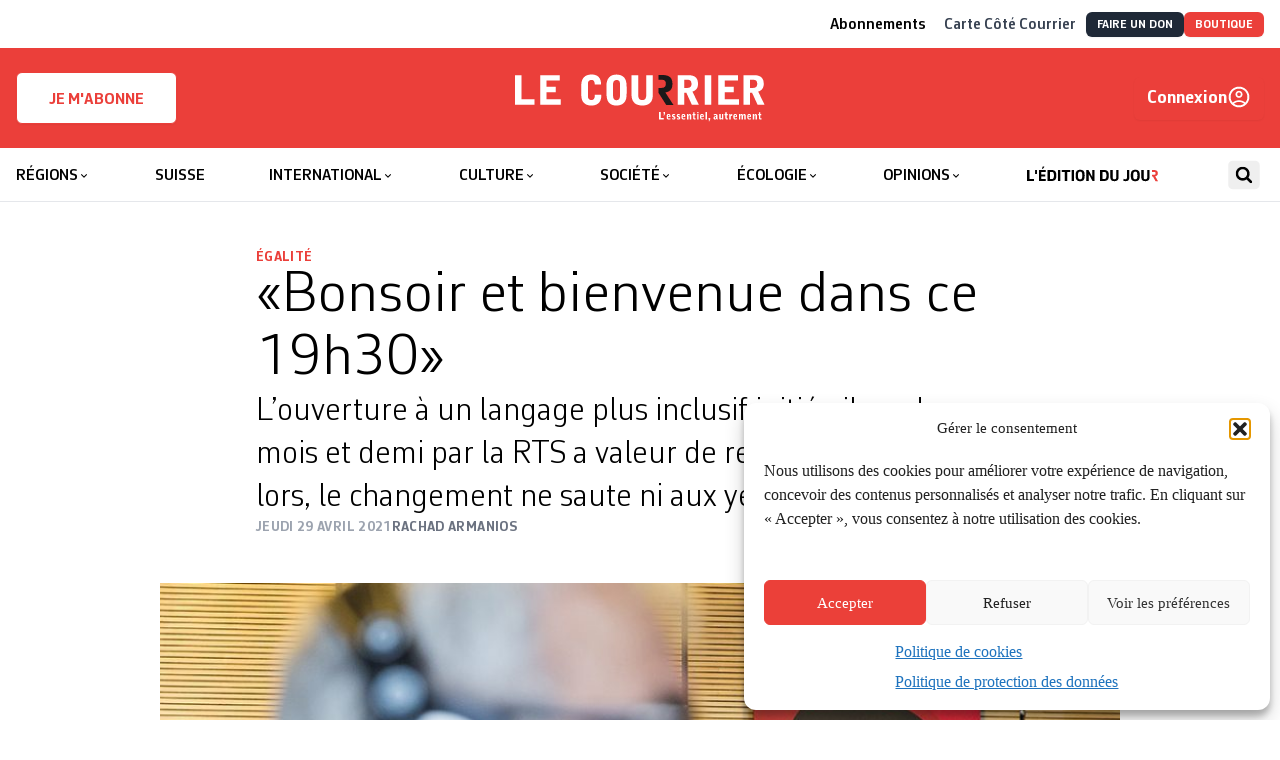

--- FILE ---
content_type: text/css
request_url: https://lecourrier.ch/content/plugins/search-with-typesense/build/frontend/style-instant-search.css?ver=96afa301c576ff4c500f
body_size: 7246
content:
:root{--aa-search-input-height:44px;--aa-input-icon-size:20px;--aa-base-unit:16;--aa-spacing-factor:1;--aa-spacing:calc(var(--aa-base-unit)*var(--aa-spacing-factor)*1px);--aa-spacing-half:calc(var(--aa-spacing)/2);--aa-panel-max-height:650px;--aa-base-z-index:9999;--aa-font-size:calc(var(--aa-base-unit)*1px);--aa-font-family:inherit;--aa-font-weight-medium:500;--aa-font-weight-semibold:600;--aa-font-weight-bold:700;--aa-icon-size:20px;--aa-icon-stroke-width:1.6;--aa-icon-color-rgb:119,119,163;--aa-icon-color-alpha:1;--aa-action-icon-size:20px;--aa-text-color-rgb:38,38,39;--aa-text-color-alpha:1;--aa-primary-color-rgb:62,52,211;--aa-primary-color-alpha:0.2;--aa-muted-color-rgb:128,126,163;--aa-muted-color-alpha:0.6;--aa-panel-border-color-rgb:128,126,163;--aa-panel-border-color-alpha:0.3;--aa-input-border-color-rgb:128,126,163;--aa-input-border-color-alpha:0.8;--aa-background-color-rgb:255,255,255;--aa-background-color-alpha:1;--aa-input-background-color-rgb:255,255,255;--aa-input-background-color-alpha:1;--aa-selected-color-rgb:179,173,214;--aa-selected-color-alpha:0.205;--aa-description-highlight-background-color-rgb:245,223,77;--aa-description-highlight-background-color-alpha:0.5;--aa-detached-media-query:(max-width:680px);--aa-detached-modal-media-query:(min-width:680px);--aa-detached-modal-max-width:680px;--aa-detached-modal-max-height:500px;--aa-overlay-color-rgb:115,114,129;--aa-overlay-color-alpha:0.4;--aa-panel-shadow:0 0 0 1px rgba(35,38,59,.1),0 6px 16px -4px rgba(35,38,59,.15);--aa-scrollbar-width:13px;--aa-scrollbar-track-background-color-rgb:234,234,234;--aa-scrollbar-track-background-color-alpha:1;--aa-scrollbar-thumb-background-color-rgb:var(--aa-background-color-rgb);--aa-scrollbar-thumb-background-color-alpha:1}@media(hover:none)and (pointer:coarse){:root{--aa-spacing-factor:1.2;--aa-action-icon-size:22px}}body.dark,body[data-theme=dark]{--aa-text-color-rgb:183,192,199;--aa-primary-color-rgb:146,138,255;--aa-muted-color-rgb:146,138,255;--aa-input-background-color-rgb:0,3,9;--aa-background-color-rgb:21,24,42;--aa-selected-color-rgb:146,138,255;--aa-selected-color-alpha:0.25;--aa-description-highlight-background-color-rgb:0 255 255;--aa-description-highlight-background-color-alpha:0.25;--aa-icon-color-rgb:119,119,163;--aa-panel-shadow:inset 1px 1px 0 0 #2c2e40,0 3px 8px 0 #000309;--aa-scrollbar-track-background-color-rgb:44,46,64;--aa-scrollbar-thumb-background-color-rgb:var(--aa-background-color-rgb)}.aa-Autocomplete *,.aa-DetachedFormContainer *,.aa-Panel *{box-sizing:border-box}.aa-Autocomplete,.aa-DetachedFormContainer,.aa-Panel{color:#262627;color:rgba(var(--aa-text-color-rgb),var(--aa-text-color-alpha));font-family:inherit;font-family:var(--aa-font-family);font-size:16px;font-size:var(--aa-font-size);font-weight:400;line-height:1em;margin:0;padding:0;text-align:left;z-index:100}.aa-Form{background-color:#fff;background-color:rgba(var(--aa-input-background-color-rgb),var(--aa-input-background-color-alpha));border:1px solid rgba(128,126,163,.8);border:1px solid rgba(var(--aa-input-border-color-rgb),var(--aa-input-border-color-alpha));border-radius:3px;display:flex;line-height:1em;margin:0;position:relative;width:100%}.aa-Form[focus-within]{border-color:#3e34d3;border-color:rgba(var(--aa-primary-color-rgb),1);box-shadow:0 0 0 2px rgba(62,52,211,.2),inset 0 0 0 2px rgba(62,52,211,.2);box-shadow:rgba(var(--aa-primary-color-rgb),var(--aa-primary-color-alpha)) 0 0 0 2px,inset rgba(var(--aa-primary-color-rgb),var(--aa-primary-color-alpha)) 0 0 0 2px;outline:medium none currentColor}.aa-Form:focus-within{border-color:#3e34d3;border-color:rgba(var(--aa-primary-color-rgb),1);box-shadow:0 0 0 2px rgba(62,52,211,.2),inset 0 0 0 2px rgba(62,52,211,.2);box-shadow:rgba(var(--aa-primary-color-rgb),var(--aa-primary-color-alpha)) 0 0 0 2px,inset rgba(var(--aa-primary-color-rgb),var(--aa-primary-color-alpha)) 0 0 0 2px;outline:medium none currentColor}.aa-InputWrapperPrefix{align-items:center;display:flex;flex-shrink:0;order:1}.aa-Label,.aa-LoadingIndicator{cursor:auto;flex-shrink:0;height:100%;padding:0;text-align:left}.aa-Label svg,.aa-LoadingIndicator svg{color:#3e34d3;color:rgba(var(--aa-primary-color-rgb),1);height:auto;max-height:20px;max-height:var(--aa-input-icon-size);stroke-width:1.6;stroke-width:var(--aa-icon-stroke-width);width:20px;width:var(--aa-input-icon-size)}.aa-Label{margin:0}.aa-LoadingIndicator,.aa-SubmitButton{height:100%;padding-left:11px;padding-left:calc(var(--aa-spacing)*.75 - 1px);padding-right:8px;padding-right:var(--aa-spacing-half);width:47px;width:calc(var(--aa-spacing)*1.75 + var(--aa-icon-size) - 1px)}@media(hover:none)and (pointer:coarse){.aa-LoadingIndicator,.aa-SubmitButton{padding-left:3px;padding-left:calc(var(--aa-spacing-half)/2 - 1px);width:39px;width:calc(var(--aa-icon-size) + var(--aa-spacing)*1.25 - 1px)}}.aa-SubmitButton{-webkit-appearance:none;-moz-appearance:none;appearance:none;background:none;border:0;margin:0}.aa-LoadingIndicator{align-items:center;display:flex;justify-content:center}.aa-LoadingIndicator[hidden]{display:none}.aa-InputWrapper{order:3;position:relative;width:100%}.aa-Input{-webkit-appearance:none;-moz-appearance:none;appearance:none;background:none;border:0;color:#262627;color:rgba(var(--aa-text-color-rgb),var(--aa-text-color-alpha));font:inherit;height:44px;height:var(--aa-search-input-height);padding:0;width:100%}.aa-Input::-moz-placeholder{color:rgba(128,126,163,.6);color:rgba(var(--aa-muted-color-rgb),var(--aa-muted-color-alpha));opacity:1}.aa-Input::placeholder{color:rgba(128,126,163,.6);color:rgba(var(--aa-muted-color-rgb),var(--aa-muted-color-alpha));opacity:1}.aa-Input:focus{border-color:none;box-shadow:none;outline:none}.aa-Input::-webkit-search-cancel-button,.aa-Input::-webkit-search-decoration,.aa-Input::-webkit-search-results-button,.aa-Input::-webkit-search-results-decoration{-webkit-appearance:none;appearance:none}.aa-InputWrapperSuffix{align-items:center;display:flex;order:4}.aa-ClearButton{align-items:center;background:none;border:0;color:rgba(128,126,163,.6);color:rgba(var(--aa-muted-color-rgb),var(--aa-muted-color-alpha));cursor:pointer;display:flex;height:100%;margin:0;padding:0 12.8333333333px;padding:0 calc(var(--aa-spacing)*.83333 - .5px)}@media(hover:none)and (pointer:coarse){.aa-ClearButton{padding:0 10.1666666667px;padding:0 calc(var(--aa-spacing)*.66667 - .5px)}}.aa-ClearButton:focus,.aa-ClearButton:hover{color:#262627;color:rgba(var(--aa-text-color-rgb),var(--aa-text-color-alpha))}.aa-ClearButton[hidden]{display:none}.aa-ClearButton svg{stroke-width:1.6;stroke-width:var(--aa-icon-stroke-width);width:20px;width:var(--aa-icon-size)}.aa-Panel{background-color:#fff;background-color:rgba(var(--aa-background-color-rgb),var(--aa-background-color-alpha));border-radius:4px;border-radius:calc(var(--aa-spacing)/4);box-shadow:0 0 0 1px rgba(35,38,59,.1),0 6px 16px -4px rgba(35,38,59,.15);box-shadow:var(--aa-panel-shadow);margin:8px 0 0;overflow:hidden;position:absolute;transition:opacity .2s ease-in,filter .2s ease-in}@media screen and (prefers-reduced-motion){.aa-Panel{transition:none}}.aa-Panel button{-webkit-appearance:none;-moz-appearance:none;appearance:none;background:none;border:0;margin:0;padding:0}.aa-PanelLayout{height:100%;margin:0;max-height:650px;max-height:var(--aa-panel-max-height);overflow-y:auto;padding:0;position:relative;text-align:left}.aa-PanelLayoutColumns--twoGolden{display:grid;grid-template-columns:39.2% auto;overflow:hidden;padding:0}.aa-PanelLayoutColumns--two{display:grid;grid-template-columns:repeat(2,minmax(0,1fr));overflow:hidden;padding:0}.aa-PanelLayoutColumns--three{display:grid;grid-template-columns:repeat(3,minmax(0,1fr));overflow:hidden;padding:0}.aa-Panel--stalled .aa-Source{filter:grayscale(1);opacity:.8}.aa-Panel--scrollable{margin:0;max-height:650px;max-height:var(--aa-panel-max-height);overflow-x:hidden;overflow-y:auto;padding:8px;padding:var(--aa-spacing-half);scrollbar-color:#fff #eaeaea;scrollbar-color:rgba(var(--aa-scrollbar-thumb-background-color-rgb),var(--aa-scrollbar-thumb-background-color-alpha)) rgba(var(--aa-scrollbar-track-background-color-rgb),var(--aa-scrollbar-track-background-color-alpha));scrollbar-width:thin}.aa-Panel--scrollable::-webkit-scrollbar{width:13px;width:var(--aa-scrollbar-width)}.aa-Panel--scrollable::-webkit-scrollbar-track{background-color:#eaeaea;background-color:rgba(var(--aa-scrollbar-track-background-color-rgb),var(--aa-scrollbar-track-background-color-alpha))}.aa-Panel--scrollable::-webkit-scrollbar-thumb{background-color:#fff;background-color:rgba(var(--aa-scrollbar-thumb-background-color-rgb),var(--aa-scrollbar-thumb-background-color-alpha));border-color:#eaeaea;border-color:rgba(var(--aa-scrollbar-track-background-color-rgb),var(--aa-scrollbar-track-background-color-alpha));border-radius:9999px;border-style:solid;border-width:3px 2px 3px 3px}.aa-Source{margin:0;padding:0;position:relative;width:100%}.aa-Source:empty{display:none}.aa-SourceNoResults{font-size:1em;margin:0;padding:16px;padding:var(--aa-spacing)}.aa-List{list-style:none;margin:0}.aa-List,.aa-SourceHeader{padding:0;position:relative}.aa-SourceHeader{margin:8px .5em 8px 0;margin:var(--aa-spacing-half) .5em var(--aa-spacing-half) 0}.aa-SourceHeader:empty{display:none}.aa-SourceHeaderTitle{background:#fff;background:rgba(var(--aa-background-color-rgb),var(--aa-background-color-alpha));color:#3e34d3;color:rgba(var(--aa-primary-color-rgb),1);display:inline-block;font-size:.8em;font-weight:600;font-weight:var(--aa-font-weight-semibold);margin:0;padding:0 8px 0 0;padding:0 var(--aa-spacing-half) 0 0;position:relative;z-index:9999;z-index:var(--aa-base-z-index)}.aa-SourceHeaderLine{border-bottom:1px solid #3e34d3;border-bottom:1px solid rgba(var(--aa-primary-color-rgb),1);display:block;height:2px;left:0;margin:0;opacity:.3;padding:0;position:absolute;right:0;top:8px;top:var(--aa-spacing-half);z-index:9998;z-index:calc(var(--aa-base-z-index) - 1)}.aa-SourceFooterSeeAll{background:linear-gradient(180deg,#fff,rgba(128,126,163,.14));background:linear-gradient(180deg,rgba(var(--aa-background-color-rgb),var(--aa-background-color-alpha)),rgba(128,126,163,.14));border:1px solid rgba(128,126,163,.6);border:1px solid rgba(var(--aa-muted-color-rgb),var(--aa-muted-color-alpha));border-radius:5px;box-shadow:inset 0 0 2px #fff,0 2px 2px -1px rgba(76,69,88,.15);color:inherit;font-size:.95em;font-weight:500;font-weight:var(--aa-font-weight-medium);padding:.475em 1em .6em;text-decoration:none}.aa-SourceFooterSeeAll:focus,.aa-SourceFooterSeeAll:hover{border:1px solid #3e34d3;border:1px solid rgba(var(--aa-primary-color-rgb),1);color:#3e34d3;color:rgba(var(--aa-primary-color-rgb),1)}.aa-Item{align-items:center;border-radius:3px;cursor:pointer;display:grid;min-height:40px;min-height:calc(var(--aa-spacing)*2.5);padding:4px;padding:calc(var(--aa-spacing-half)/2)}.aa-Item[aria-selected=true]{background-color:rgba(179,173,214,.205);background-color:rgba(var(--aa-selected-color-rgb),var(--aa-selected-color-alpha))}.aa-Item[aria-selected=true] .aa-ActiveOnly,.aa-Item[aria-selected=true] .aa-ItemActionButton{visibility:visible}.aa-ItemIcon{align-items:center;background:#fff;background:rgba(var(--aa-background-color-rgb),var(--aa-background-color-alpha));border-radius:3px;box-shadow:inset 0 0 0 1px rgba(128,126,163,.3);box-shadow:inset 0 0 0 1px rgba(var(--aa-panel-border-color-rgb),var(--aa-panel-border-color-alpha));color:#7777a3;color:rgba(var(--aa-icon-color-rgb),var(--aa-icon-color-alpha));display:flex;flex-shrink:0;font-size:.7em;height:28px;height:calc(var(--aa-icon-size) + var(--aa-spacing-half));justify-content:center;overflow:hidden;stroke-width:1.6;stroke-width:var(--aa-icon-stroke-width);text-align:center;width:28px;width:calc(var(--aa-icon-size) + var(--aa-spacing-half))}.aa-ItemIcon img{height:auto;max-height:20px;max-height:calc(var(--aa-icon-size) + var(--aa-spacing-half) - 8px);max-width:20px;max-width:calc(var(--aa-icon-size) + var(--aa-spacing-half) - 8px);width:auto}.aa-ItemIcon svg{height:20px;height:var(--aa-icon-size);width:20px;width:var(--aa-icon-size)}.aa-ItemIcon--alignTop{align-self:flex-start}.aa-ItemIcon--noBorder{background:none;box-shadow:none}.aa-ItemIcon--picture{height:96px;width:96px}.aa-ItemIcon--picture img{max-height:100%;max-width:100%;padding:8px;padding:var(--aa-spacing-half)}.aa-ItemContent{align-items:center;cursor:pointer;display:grid;grid-gap:8px;gap:8px;grid-gap:var(--aa-spacing-half);gap:var(--aa-spacing-half);grid-auto-flow:column;line-height:1.25em;overflow:hidden}.aa-ItemContent:empty{display:none}.aa-ItemContent mark{background:none;color:#262627;font-style:normal;font-weight:700}.aa-ItemContent--dual{display:flex;flex-direction:column;justify-content:space-between;text-align:left}.aa-ItemContent--dual .aa-ItemContentSubtitle,.aa-ItemContent--dual .aa-ItemContentTitle{display:block}.aa-ItemContent--indented{padding-left:36px;padding-left:calc(var(--aa-icon-size) + var(--aa-spacing))}.aa-ItemContentBody{display:grid;grid-gap:4px;gap:4px;grid-gap:calc(var(--aa-spacing-half)/2);gap:calc(var(--aa-spacing-half)/2)}.aa-ItemContentTitle{display:inline-block;margin:0 .5em 0 0;max-width:100%;overflow:hidden;padding:0;text-overflow:ellipsis;white-space:nowrap}.aa-ItemContentSubtitle{font-size:.92em}.aa-ItemContentSubtitleIcon:before{border-color:rgba(128,126,163,.64);border-color:rgba(var(--aa-muted-color-rgb),.64);border-style:solid;content:"";display:inline-block;left:1px;position:relative;top:-3px}.aa-ItemContentSubtitle--inline .aa-ItemContentSubtitleIcon:before{border-width:0 0 1.5px;margin-left:8px;margin-left:var(--aa-spacing-half);margin-right:4px;margin-right:calc(var(--aa-spacing-half)/2);width:10px;width:calc(var(--aa-spacing-half) + 2px)}.aa-ItemContentSubtitle--standalone{align-items:center;color:#262627;color:rgba(var(--aa-text-color-rgb),var(--aa-text-color-alpha));display:grid;grid-gap:8px;gap:8px;grid-gap:var(--aa-spacing-half);gap:var(--aa-spacing-half);grid-auto-flow:column;justify-content:start}.aa-ItemContentSubtitle--standalone .aa-ItemContentSubtitleIcon:before{border-radius:0 0 0 3px;border-width:0 0 1.5px 1.5px;height:8px;height:var(--aa-spacing-half);width:8px;width:var(--aa-spacing-half)}.aa-ItemContentSubtitleCategory{color:#807ea3;color:rgba(var(--aa-muted-color-rgb),1);font-weight:500}.aa-ItemContentDescription{color:#262627;font-size:.85em;max-width:100%;overflow-x:hidden;text-overflow:ellipsis}.aa-ItemContentDescription:empty{display:none}.aa-ItemContentDescription mark{background:rgba(245,223,77,.5);background:rgba(var(--aa-description-highlight-background-color-rgb),var(--aa-description-highlight-background-color-alpha));color:#262627;color:rgba(var(--aa-text-color-rgb),var(--aa-text-color-alpha));font-style:normal;font-weight:500;font-weight:var(--aa-font-weight-medium)}.aa-ItemContentDash{color:rgba(128,126,163,.6);color:rgba(var(--aa-muted-color-rgb),var(--aa-muted-color-alpha));display:none;opacity:.4}.aa-ItemContentTag{background-color:rgba(62,52,211,.2);background-color:rgba(var(--aa-primary-color-rgb),var(--aa-primary-color-alpha));border-radius:3px;margin:0 .4em 0 0;padding:.08em .3em}.aa-ItemLink,.aa-ItemWrapper{align-items:center;color:inherit;display:grid;grid-gap:4px;gap:4px;grid-gap:calc(var(--aa-spacing-half)/2);gap:calc(var(--aa-spacing-half)/2);grid-auto-flow:column;justify-content:space-between;width:100%}.aa-ItemLink{color:inherit;text-decoration:none}.aa-ItemActions{display:grid;grid-auto-flow:column;height:100%;justify-self:end;margin:0 -5.3333333333px;margin:0 calc(var(--aa-spacing)/-3);padding:0 2px 0 0}.aa-ItemActionButton{align-items:center;background:none;border:0;color:rgba(128,126,163,.6);color:rgba(var(--aa-muted-color-rgb),var(--aa-muted-color-alpha));cursor:pointer;display:flex;flex-shrink:0;padding:0}.aa-ItemActionButton:focus svg,.aa-ItemActionButton:hover svg{color:#262627;color:rgba(var(--aa-text-color-rgb),var(--aa-text-color-alpha))}@media(hover:none)and (pointer:coarse){.aa-ItemActionButton:focus svg,.aa-ItemActionButton:hover svg{color:inherit}}.aa-ItemActionButton svg{color:rgba(128,126,163,.6);color:rgba(var(--aa-muted-color-rgb),var(--aa-muted-color-alpha));margin:5.3333333333px;margin:calc(var(--aa-spacing)/3);stroke-width:1.6;stroke-width:var(--aa-icon-stroke-width);width:20px;width:var(--aa-action-icon-size)}.aa-ActiveOnly{visibility:hidden}.aa-PanelHeader{align-items:center;background:#3e34d3;background:rgba(var(--aa-primary-color-rgb),1);color:#fff;display:grid;height:var(--aa-modal-header-height);margin:0;padding:8px 16px;padding:var(--aa-spacing-half) var(--aa-spacing);position:relative}.aa-PanelHeader:after{background-image:linear-gradient(#fff,hsla(0,0%,100%,0));background-image:linear-gradient(rgba(var(--aa-background-color-rgb),1),rgba(var(--aa-background-color-rgb),0));bottom:-8px;bottom:calc(var(--aa-spacing-half)*-1);content:"";height:8px;height:var(--aa-spacing-half);left:0;pointer-events:none;position:absolute;right:0}.aa-PanelFooter,.aa-PanelHeader:after{z-index:9999;z-index:var(--aa-base-z-index)}.aa-PanelFooter{background-color:#fff;background-color:rgba(var(--aa-background-color-rgb),var(--aa-background-color-alpha));box-shadow:inset 0 1px 0 rgba(128,126,163,.3);box-shadow:inset 0 1px 0 rgba(var(--aa-panel-border-color-rgb),var(--aa-panel-border-color-alpha));display:flex;justify-content:space-between;margin:0;padding:16px;padding:var(--aa-spacing);position:relative}.aa-PanelFooter:after{background-image:linear-gradient(hsla(0,0%,100%,0),rgba(128,126,163,.6));background-image:linear-gradient(rgba(var(--aa-background-color-rgb),0),rgba(var(--aa-muted-color-rgb),var(--aa-muted-color-alpha)));content:"";height:16px;height:var(--aa-spacing);left:0;opacity:.12;pointer-events:none;position:absolute;right:0;top:-16px;top:calc(var(--aa-spacing)*-1);z-index:9998;z-index:calc(var(--aa-base-z-index) - 1)}.aa-DetachedContainer{background:#fff;background:rgba(var(--aa-background-color-rgb),var(--aa-background-color-alpha));bottom:0;box-shadow:0 0 0 1px rgba(35,38,59,.1),0 6px 16px -4px rgba(35,38,59,.15);box-shadow:var(--aa-panel-shadow);display:flex;flex-direction:column;left:0;margin:0;overflow:hidden;padding:0;position:fixed;right:0;top:0;z-index:9999;z-index:var(--aa-base-z-index)}.aa-DetachedContainer:after{height:32px}.aa-DetachedContainer .aa-SourceHeader{margin:8px 0 8px 2px;margin:var(--aa-spacing-half) 0 var(--aa-spacing-half) 2px}.aa-DetachedContainer .aa-Panel{background-color:#fff;background-color:rgba(var(--aa-background-color-rgb),var(--aa-background-color-alpha));border-radius:0;box-shadow:none;flex-grow:1;margin:0;padding:0;position:relative}.aa-DetachedContainer .aa-PanelLayout{bottom:0;box-shadow:none;left:0;margin:0;max-height:none;overflow-y:auto;position:absolute;right:0;top:0;width:100%}.aa-DetachedFormContainer{border-bottom:1px solid rgba(128,126,163,.3);border-bottom:1px solid rgba(var(--aa-panel-border-color-rgb),var(--aa-panel-border-color-alpha));display:flex;flex-direction:row;justify-content:space-between;margin:0;padding:8px;padding:var(--aa-spacing-half)}.aa-DetachedCancelButton{background:none;border:0;border-radius:3px;color:inherit;color:#262627;color:rgba(var(--aa-text-color-rgb),var(--aa-text-color-alpha));cursor:pointer;font:inherit;margin:0 0 0 8px;margin:0 0 0 var(--aa-spacing-half);padding:0 8px;padding:0 var(--aa-spacing-half)}.aa-DetachedCancelButton:focus,.aa-DetachedCancelButton:hover{box-shadow:inset 0 0 0 1px rgba(128,126,163,.3);box-shadow:inset 0 0 0 1px rgba(var(--aa-panel-border-color-rgb),var(--aa-panel-border-color-alpha))}.aa-DetachedContainer--modal{border-radius:6px;bottom:inherit;height:auto;margin:0 auto;max-width:680px;max-width:var(--aa-detached-modal-max-width);position:absolute;top:3%}.aa-DetachedContainer--modal .aa-PanelLayout{max-height:500px;max-height:var(--aa-detached-modal-max-height);padding-bottom:8px;padding-bottom:var(--aa-spacing-half);position:static}.aa-DetachedSearchButton{align-items:center;background-color:#fff;background-color:rgba(var(--aa-input-background-color-rgb),var(--aa-input-background-color-alpha));border:1px solid rgba(128,126,163,.8);border:1px solid rgba(var(--aa-input-border-color-rgb),var(--aa-input-border-color-alpha));border-radius:3px;color:rgba(128,126,163,.6);color:rgba(var(--aa-muted-color-rgb),var(--aa-muted-color-alpha));cursor:pointer;display:flex;font:inherit;font-family:inherit;font-family:var(--aa-font-family);font-size:16px;font-size:var(--aa-font-size);height:44px;height:var(--aa-search-input-height);margin:0;padding:0 5.5px;padding:0 calc(var(--aa-search-input-height)/8);position:relative;text-align:left;width:100%}.aa-DetachedSearchButton:focus{border-color:#3e34d3;border-color:rgba(var(--aa-primary-color-rgb),1);box-shadow:0 0 0 3px rgba(62,52,211,.2),inset 0 0 0 2px rgba(62,52,211,.2);box-shadow:rgba(var(--aa-primary-color-rgb),var(--aa-primary-color-alpha)) 0 0 0 3px,inset rgba(var(--aa-primary-color-rgb),var(--aa-primary-color-alpha)) 0 0 0 2px;outline:medium none currentColor}.aa-DetachedSearchButtonIcon{align-items:center;color:#3e34d3;color:rgba(var(--aa-primary-color-rgb),1);cursor:auto;display:flex;height:100%;justify-content:center;width:36px;width:calc(var(--aa-icon-size) + var(--aa-spacing))}.aa-Detached{height:100vh;overflow:hidden}.aa-DetachedOverlay{background-color:hsla(244,6%,48%,.4);background-color:rgba(var(--aa-overlay-color-rgb),var(--aa-overlay-color-alpha));height:100vh;left:0;margin:0;padding:0;position:fixed;right:0;top:0;z-index:9998;z-index:calc(var(--aa-base-z-index) - 1)}.aa-GradientBottom,.aa-GradientTop{height:8px;height:var(--aa-spacing-half);left:0;pointer-events:none;position:absolute;right:0;z-index:9999;z-index:var(--aa-base-z-index)}.aa-GradientTop{background-image:linear-gradient(#fff,hsla(0,0%,100%,0));background-image:linear-gradient(rgba(var(--aa-background-color-rgb),1),rgba(var(--aa-background-color-rgb),0));top:0}.aa-GradientBottom{background-image:linear-gradient(hsla(0,0%,100%,0),#fff);background-image:linear-gradient(rgba(var(--aa-background-color-rgb),0),rgba(var(--aa-background-color-rgb),1));border-bottom-left-radius:4px;border-bottom-left-radius:calc(var(--aa-spacing)/4);border-bottom-right-radius:4px;border-bottom-right-radius:calc(var(--aa-spacing)/4);bottom:0}@media(hover:none)and (pointer:coarse){.aa-DesktopOnly{display:none}}@media(hover:hover){.aa-TouchOnly{display:none}}.aa-SubmitButton{position:relative}.aa-SubmitButton svg.aa-SubmitIcon{left:50%;position:absolute;top:50%;transform:translate(-50%,-50%)}.aa-SourceHeader{margin-bottom:0;padding-left:10px}.aa-List,.aa-SourceNoResults{padding:10px}.aa-List .aa-Item{margin-bottom:0;padding:.75rem}.aa-List .aa-ItemContent{gap:1rem;grid-template-columns:15% 85%}.aa-List .aa-ItemContent .aa-ItemIcon{height:100%;width:100%}.aa-List .aa-ItemContent .aa-ItemIcon img{height:100%;max-height:100%;max-width:100%;-o-object-fit:cover;object-fit:cover;width:100%}.aa-List .aa-ItemContent .aa-ItemContentTitle{text-transform:uppercase}.ais-Hits ol,.ais-Hits ul{margin:0;padding:0}.ais-Pagination ol,.ais-Pagination ul{list-style:none}.ais-Pagination-list{flex-wrap:wrap;gap:6px}.ais-Menu-showMore--disabled,.ais-RefinementList-showMore--disabled{display:none}.ais-SearchBox{width:100%}.ais-SearchBox-submit{display:none}.ais-Panel{margin-bottom:25px}.ais-Panel ol,.ais-Panel ul{list-style:none;margin:0;padding:0}.ais-Panel-collapseIcon{color:#000}@media only screen and (min-width:768px){.ais-Panel-collapseIcon{display:none}}.ais-Panel-collapseButton{background-color:inherit;border:none}.ais-CurrentRefinements{display:block}.ais-CurrentRefinements-list{display:block;margin:0;padding:0}.ais-CurrentRefinements-item{align-items:center;background-color:transparent;gap:12px;margin:0;max-width:100vw;overflow:auto;padding:6px 0 12px}.ais-CurrentRefinements-category{background-color:#e24a01;border-radius:31px;margin-left:0;padding:4px 16px}.ais-CurrentRefinements-label{color:#3f3f3f;font-size:16px;margin-right:0}.ais-CurrentRefinements-categoryLabel{font-size:16px}.ais-CurrentRefinements-delete:hover{background:transparent}.ais-ClearRefinements{height:100%}.ais-ClearRefinements-button{background:#384371;border-radius:31px;height:auto;line-height:1;padding:12px 16px}.ais-CurrentRefinements-reset,.ais-GeoSearch-redo,.ais-GeoSearch-reset,.ais-HierarchicalMenu-showMore,.ais-InfiniteHits-loadMore,.ais-InfiniteHits-loadPrevious,.ais-InfiniteResults-loadMore,.ais-Menu-showMore,.ais-RefinementList-showMore{padding:.5em .7em}.ais-InfiniteHits-loadMore--disabled{display:none}.cmswt-InstantSearch{box-sizing:border-box}.cmswt-InstantSearch *{box-sizing:inherit}.cmswt-InstantSearch ol,.cmswt-InstantSearch ul{margin:0;padding:0}@media only screen and (min-width:768px){.cmswt-InstantSearch{display:flex;flex-wrap:wrap;gap:1em;margin-bottom:1em}}.cmswt-InstantSearch .rheostat-tooltip{word-break:normal}.cmswt-InstantSearch .cmswt-noSearchResults{left:50%;position:absolute;top:50%;transform:translate(-50%,-50%)}.cmswt-Header{align-items:center;display:flex;flex-wrap:wrap;gap:16px;width:100%}@media screen and (max-width:575px){.cmswt-Header{display:flex}}@media only screen and (min-width:576px){.cmswt-Header{margin-bottom:12px}}@media only screen and (min-width:768px){.cmswt-Header{border-bottom:none;margin-bottom:0}}.cmswt-SubHeader{display:flex;flex-wrap:wrap;justify-content:space-between;margin:1em auto;width:100%}@media screen and (max-width:575px){.cmswt-SubHeader{margin:0 0 .5em}}@media only screen and (min-width:576px){.cmswt-SubHeader{align-items:center;margin:0}}.cmswt-CollectionMenu{width:100%}@media only screen and (min-width:576px){.cmswt-CollectionMenu{width:auto}}@media screen and (max-width:575px){.cmswt-CollectionMenu{flex-grow:1;position:relative;width:calc(50% - 8px)}}.cmswt-CollectionMenu--singleSource .cmswt-CollectionMenu-current{border:none;display:block;padding-left:0}.cmswt-CollectionMenu--singleSource .cmswt-CollectionMenu-current svg,.cmswt-CollectionMenu--singleSource .cmswt-IndexSwitcher{display:none}.cmswt-CollectionMenu-currentLabel{color:dimgray;font-weight:400}.cmswt-CollectionMenu-current{border:1.5px solid dimgray;border-radius:4px;cursor:pointer;display:block;font-size:16px;font-style:normal;font-weight:400;padding:10px 16px;position:relative;width:100%}@media only screen and (min-width:576px){.cmswt-CollectionMenu-current{display:none}}.cmswt-CollectionMenu-current svg{height:20px;position:absolute;right:.25em;top:50%;transform:translateY(-50%);width:20px}.cmswt-CollectionMenu-current--listOpen{border-radius:5px 5px 0 0;margin-bottom:0}.cmswt-Sort{width:100%}@media only screen and (min-width:576px){.cmswt-Sort{margin-left:auto;width:auto}}@media screen and (max-width:575px){.cmswt-Sort{grid-column:1/3}}@media only screen and (min-width:768px){.cmswt-MainPanel{width:calc(80% - 1em)}}.cmswt-MainPanel--fullWidth{width:100%}.cmswt-FilterPanel{position:relative}.cmswt-FilterPanel--hidden{display:none}@media screen and (max-width:575px){.cmswt-FilterPanel{margin-bottom:1.5em}}@media only screen and (min-width:768px){.cmswt-FilterPanel{width:20%}}.cmswt-FilterPanel-toggle{border:1.5px solid dimgray;border-radius:5px;cursor:pointer;padding:10px 16px;position:relative;width:100%}@media screen and (max-width:575px){.cmswt-FilterPanel-toggle{flex-grow:1;width:calc(50% - 8px)}}@media only screen and (min-width:576px){.cmswt-FilterPanel-toggle{display:none}}.cmswt-FilterPanel-toggle--hidden{display:none}.cmswt-FilterPanel-toggleLabel{color:dimgray;font-weight:400}.cmswt-FilterPanel-toggleIcon{height:20px;position:absolute;right:.25em;top:50%;transform:translateY(-50%);width:20px}.cmswt-FilterPanel-items{display:none}@media only screen and (min-width:576px){.cmswt-FilterPanel-items{display:block}}@media screen and (max-width:575px){.cmswt-FilterPanel-items{background:#fff;bottom:-50vh;display:block;height:50vh;left:0;position:fixed;transition:all .3s;width:100%;z-index:-1}}.cmswt-FilterPanel-items--show{padding:0;z-index:999999}@media screen and (max-width:575px){.cmswt-FilterPanel-items--show{bottom:0}}.cmswt-FilterPanel-itemsPopupHeader{margin:1.5rem auto;padding:0 1.5rem;position:relative}@media only screen and (min-width:576px){.cmswt-FilterPanel-itemsPopupHeader{display:none}}.cmswt-FilterPanel-itemsPopupLabel{position:relative}.cmswt-FilterPanel-itemsPopupLabel svg{cursor:pointer}.cmswt-FilterPanel-itemsPopupLabelHeader{color:#2e2e2e;font-size:20px;font-weight:600}.cmswt-FilterPanel-itemsPopupHeaderCloseLogo{height:24px;position:absolute;right:-5px;top:50%;transform:translateY(-50%);width:24px}@media screen and (max-width:575px){.cmswt-FilterPanel-itemsContent{height:27vh;overflow-y:scroll;padding:0 1.5rem}}.cmswt-FilterPanel-itemsFooter{bottom:0;left:0;padding:1.5rem;position:absolute;width:100%}@media only screen and (min-width:576px){.cmswt-FilterPanel-itemsFooter{display:none}}.cmswt-FilterPanel a.cmswt-FilterPanel-itemsFooterCloseLink{background:#e24a01;border-radius:5px;color:#fff;cursor:pointer;display:inline-block;font-weight:700;padding:1rem;text-align:center;text-decoration:none;text-transform:uppercase;width:100%}.cmswt-SearchBox{width:100%}@media screen and (max-width:575px){.cmswt-SearchBox{grid-column:1/3}}.cmswt-InstantSearch .ais-SearchBox{width:100%}.cmswt-InstantSearch .ais-SearchBox-form:after{background-image:url("data:image/svg+xml;charset=utf-8,%3Csvg xmlns=%27http://www.w3.org/2000/svg%27 width=%2717%27 height=%2718%27 fill=%27none%27%3E%3Cpath fill=%27%23696969%27 fill-rule=%27evenodd%27 d=%27M13.7 7.5a6.2 6.2 0 1 1-12.4 0 6.2 6.2 0 0 1 12.4 0m-1.848 6.109a7.5 7.5 0 1 1 .99-.844l3.524 3.912a.65.65 0 1 1-.966.87z%27 clip-rule=%27evenodd%27/%3E%3C/svg%3E");background-repeat:no-repeat;content:"";display:inline-block;height:20px;position:absolute;right:0;top:50%;transform:translateY(-50%);width:32px}@media screen and (max-width:575px){.cmswt-InstantSearch .ais-SearchBox-form:after{width:26px}}.cmswt-InstantSearch .ais-SearchBox-input{background:none;border:1.5px solid dimgray;border-radius:4px;font-size:16px;font-weight:400;padding:12px 16px}.cmswt-InstantSearch .ais-SearchBox-input::-moz-placeholder{color:#000;font-weight:400}.cmswt-InstantSearch .ais-SearchBox-input::placeholder{color:#000;font-weight:400}.cmswt-InstantSearch .ais-SearchBox-submit{display:none}.cmswt-InstantSearch .ais-SortBy-select{color:dimgray;min-width:200px;padding:.85em .6em;width:100%}@media screen and (max-width:575px){.cmswt-InstantSearch .ais-SortBy-select{background-position:97% 50%;border:1.5px solid dimgray}}@media only screen and (min-width:768px){.cmswt-InstantSearch .ais-SortBy-select{border:1.5px solid #9e9e9e;min-width:200px;padding:.6em;width:auto}}.cmswt-InstantSearch .ais-Panel-collapseIcon{color:#000}@media only screen and (min-width:768px){.cmswt-InstantSearch .ais-Panel-collapseIcon{display:none}}.cmswt-InstantSearch .ais-Panel-collapseButton{background-color:inherit;border:none;cursor:pointer;height:100%;outline:none;width:100%}.cmswt-InstantSearch .ais-Panel-collapseButton span{display:none;float:right}.cmswt-InstantSearch .ais-Panel-header{font-size:14px;font-weight:600;padding:.5rem 0;position:relative}.cmswt-InstantSearch .ais-Panel-header:after{background-image:url("data:image/svg+xml;charset=utf-8,%3Csvg xmlns=%27http://www.w3.org/2000/svg%27 width=%2713%27 height=%277%27 fill=%27none%27%3E%3Cpath fill=%27%23696969%27 d=%27M11.67 0 6.5 4.623 1.33 0 0 1.189 6.5 7 13 1.189z%27/%3E%3C/svg%3E");background-repeat:no-repeat;content:"";display:inline-block;height:7px;position:absolute;right:0;top:50%;transform:translateY(-50%) rotate(-180deg);transition:all .3s ease-in-out;width:14px;z-index:-1}.cmswt-InstantSearch .ais-Panel--collapsed .ais-Panel-header:after{transform:translateY(-50%) rotate(0deg)}.cmswt-Refinements{display:none}@media only screen and (min-width:768px){.cmswt-Refinements{display:block;width:100%}}.cmswt-ClearRefinements{display:block;margin-top:8px}.cmswt-ClearRefinements .ais-ClearRefinements-button--disabled{display:none}.cmswt-InstantSearch .ais-RefinementList ol,.cmswt-InstantSearch .ais-RefinementList ul{padding:0}.cmswt-InstantSearch .ais-RefinementList-searchBox .ais-SearchBox-submit{display:none}.cmswt-InstantSearch .ais-RefinementList-label{align-items:baseline;cursor:pointer;display:flex;font-size:14px;font-weight:500;gap:.35em;row-gap:.5em}.cmswt-InstantSearch .ais-RefinementList-count{margin-left:auto}.cmswt-InstantSearch .ais-RefinementList-showMore{background-color:#e24a01;font-size:16px}.cmswt-InstantSearch .ais-Menu-link{display:flex;justify-content:space-between}.cmswt-InstantSearch .cmswt-Pagination{margin-top:2em}.cmswt-InstantSearch .ais-Pagination-link{border:none;color:#3e3e3e;padding:.1em .6em;text-decoration:none}.cmswt-InstantSearch .ais-Pagination-link:hover{background-color:#e24a01;color:#fff}.cmswt-InstantSearch .ais-Pagination--noRefinement{display:none}.cmswt-InstantSearch .ais-Pagination-item--selected .ais-Pagination-link{background-color:#e24a01;color:#fff}.ais-Hits-list,.ais-InfiniteHits-list{display:grid;gap:1rem;list-style:none;margin:0;padding:0}.ais-Hits-item,.ais-InfiniteHits-item{border:none;border-radius:12px;box-shadow:none;margin:0;padding:0;width:100%}.ais-Hits-item .hit-header--link,.ais-InfiniteHits-item .hit-header--link{text-decoration:none;width:100%}.ais-Hits-item .hit-description,.ais-InfiniteHits-item .hit-description{height:auto;line-height:1.25rem;max-height:99px;overflow:hidden;padding-top:24px;text-overflow:ellipsis;word-break:break-word}.ais-Hits-item .hit-link,.ais-InfiniteHits-item .hit-link{margin-top:12px}.ais-Hits--empty,.ais-InfiniteHits--empty{min-height:100px;position:relative}.cmswt-IndexSwitcher{border-radius:5px;display:none;flex-wrap:wrap;list-style:none;margin:1rem 0}@media screen and (max-width:575px){.cmswt-InstantSearch .cmswt-IndexSwitcher{background:#fcfcfc;border:1px solid dimgray;margin-bottom:.5em;position:absolute;top:46px;width:100%;z-index:9999}}@media only screen and (min-width:576px){.cmswt-IndexSwitcher{display:flex}}.cmswt-IndexSwitcher--block{border-radius:0 0 5px 5px;border-top:0;display:block}.cmswt-IndexSwitcher.hide{display:none}.cmswt-InstantSearch .cmswt-IndexSwitcher-item{margin:0;position:relative}.cmswt-InstantSearch .cmswt-IndexSwitcher-item .cmswt-IndexSwitcher-link{color:#4f4f4f;display:inline-block;padding:8px 16px;text-decoration:none;width:100%}.cmswt-InstantSearch .cmswt-IndexSwitcher-item .cmswt-IndexSwitcher-link:focus{border:none;outline:none}@media only screen and (min-width:576px){.cmswt-InstantSearch .cmswt-IndexSwitcher-item.active .cmswt-IndexSwitcher-link,.cmswt-InstantSearch .cmswt-IndexSwitcher-item:hover .cmswt-IndexSwitcher-link{font-weight:600}.cmswt-InstantSearch .cmswt-IndexSwitcher-item.active:after,.cmswt-InstantSearch .cmswt-IndexSwitcher-item:hover:after{background:#e24a01;bottom:-1px;content:"";display:inline-block;height:4px;left:0;position:absolute;width:100%;z-index:999}}.cmswt-InstantSearch .cmswt-IndexSwitcher-item.active .cmswt-IndexSwitcher-link,.cmswt-InstantSearch .cmswt-IndexSwitcher-item:hover .cmswt-IndexSwitcher-link{color:#4f4f4f}@media only screen and (min-width:576px){.cmswt-InstantSearch .cmswt-IndexSwitcher-item.active .cmswt-IndexSwitcher-link,.cmswt-InstantSearch .cmswt-IndexSwitcher-item:hover .cmswt-IndexSwitcher-link{color:#e24a01;font-weight:400}}@media screen and (max-width:575px){.cmswt-InstantSearch .cmswt-IndexSwitcher-item.active,.cmswt-InstantSearch .cmswt-IndexSwitcher-item:hover{background:#eee;color:#4f4f4f;font-weight:400}}.cmswt-Stats{display:none}@media only screen and (min-width:768px){.cmswt-Stats{display:block;width:auto}}.cmswt-Stats .ais-Stats-text{color:#8b8b8b;font-size:18px;font-weight:400}.cmswt-Results .hit-cats{display:flex;flex-wrap:wrap;font-size:.8rem;gap:.5rem}.cmswt-Results .hit-content{margin-top:24px;padding:0}.cmswt-Results .hit-description{color:dimgray;font-size:16px;font-weight:400;line-height:26px}.cmswt-Results .hit-link{color:#e24a01;font-size:15px;font-weight:400}.cmswt-Results .hit-contentLink{text-decoration:none}.cmswt-Results .hit-contentLink h1,.cmswt-Results .hit-contentLink h2,.cmswt-Results .hit-contentLink h3,.cmswt-Results .hit-contentLink h4,.cmswt-Results .hit-contentLink h5,.cmswt-Results .hit-contentLink h6{margin-bottom:10px;margin-top:0}.cmswt-Results .hit-contentLink .title{color:#000;font-size:20px;font-weight:500}.cmswt-Results .hit-meta{line-height:.8rem}.cmswt-Results .posted-on{color:#8b8b8b;display:inline;font-size:15px;font-weight:400;line-height:1.5}.cmswt-Results .posted-by{color:dimgray;font-size:16px;font-weight:400}.cmswt-Results img{border-radius:12px;height:226px;max-width:100%;-o-object-fit:cover;object-fit:cover;width:100%}.cmswt-Results .cm-col-4 img,.cmswt-Results .cm-col-5 img{height:140px}@media only screen and (min-width:576px){.cmswt-Results .cm-col-1 .ais-Hits-item,.cmswt-Results .cm-col-1 .ais-InfiniteHits-item{display:flex}}@media only screen and (min-width:768px){.cmswt-Results .cm-col-1 .ais-Hits-item,.cmswt-Results .cm-col-1 .ais-InfiniteHits-item{align-items:center;box-shadow:none}.cmswt-Results .cm-col-1 .ais-Hits-item .hit-header,.cmswt-Results .cm-col-1 .ais-InfiniteHits-item .hit-header{min-width:180px}.cmswt-Results .cm-col-1 .ais-Hits-item .hit-header img,.cmswt-Results .cm-col-1 .ais-InfiniteHits-item .hit-header img{height:auto;max-width:180px}.cmswt-Results .cm-col-1 .ais-Hits-item .hit-content,.cmswt-Results .cm-col-1 .ais-InfiniteHits-item .hit-content{padding-top:0}.cmswt-Results .cm-col-2{grid-template-columns:repeat(2,minmax(0,1fr))}.cmswt-Results .cm-col-3{grid-template-columns:repeat(3,minmax(0,1fr))}.cmswt-Results .cm-col-4{grid-template-columns:repeat(4,minmax(0,1fr))}.cmswt-Results .cm-col-5{grid-template-columns:repeat(5,minmax(0,1fr))}}.cmswt-Result.active{display:block}.cmswt-InstantSearch-overlay{background:hsla(0,0%,4%,.78);display:none;height:100vh;left:0;position:fixed;top:0;width:100%;z-index:2}.cmswt-InstantSearch--filterPanelOpen .cmswt-InstantSearch-overlay{display:block}.cmswt-InstantSearch .ais-ToggleRefinement{display:inline-block;font-family:inherit}.cmswt-InstantSearch .ais-ToggleRefinement-label{align-items:center;cursor:pointer;display:inline-flex;gap:10px;position:relative;-webkit-user-select:none;-moz-user-select:none;user-select:none}.cmswt-InstantSearch .ais-ToggleRefinement-checkbox{height:1px;margin:0;opacity:0;padding:0;position:absolute;width:1px}.cmswt-InstantSearch .ais-ToggleRefinement-checkbox:checked+.ais-ToggleRefinement-labelText:before{background:#10b981}.cmswt-InstantSearch .ais-ToggleRefinement-checkbox:checked+.ais-ToggleRefinement-labelText:after{left:20px}.cmswt-InstantSearch .ais-ToggleRefinement-checkbox:focus-visible+.ais-ToggleRefinement-labelText:before{outline:2px solid #2563eb;outline-offset:3px}.cmswt-InstantSearch .ais-ToggleRefinement-checkbox:disabled+.ais-ToggleRefinement-labelText{cursor:not-allowed;opacity:.6}.cmswt-InstantSearch .ais-ToggleRefinement-labelText{color:#334155;font-size:.95rem;padding-left:0;position:relative}.cmswt-InstantSearch .ais-ToggleRefinement-labelText:before{background:#cfd8dc;border-radius:999px;box-shadow:inset 0 0 0 1px rgba(0,0,0,.08);content:"";display:inline-block;height:26px;transition:background .25s ease;vertical-align:middle;width:46px}.cmswt-InstantSearch .ais-ToggleRefinement-labelText:after{background:#fff;border-radius:50%;box-shadow:0 2px 6px rgba(0,0,0,.2);content:"";height:22px;left:2px;position:absolute;top:50%;transform:translateY(-50%);transition:transform .25s ease;width:22px}@media only screen and (min-width:768px){.cmswt-theme-modern .cmswt-SubHeader{width:100%}.cmswt-theme-modern .cmswt-CollectionMenu{border-bottom:1px solid rgba(79,79,79,.5);width:100%}.cmswt-theme-modern .cmswt-IndexSwitcher{border:none}.cmswt-theme-modern .cmswt-IndexSwitcher-item.active,.cmswt-theme-modern .cmswt-IndexSwitcher-item:focus,.cmswt-theme-modern .cmswt-IndexSwitcher-item:hover,.cmswt-theme-modern .cmswt-IndexSwitcher-item:visited{background:none}.cmswt-theme-modern .cmswt-IndexSwitcher-item.active .cmswt-IndexSwitcher-link,.cmswt-theme-modern .cmswt-IndexSwitcher-item:focus .cmswt-IndexSwitcher-link,.cmswt-theme-modern .cmswt-IndexSwitcher-item:hover .cmswt-IndexSwitcher-link,.cmswt-theme-modern .cmswt-IndexSwitcher-item:visited .cmswt-IndexSwitcher-link{color:#e24a01;font-weight:400}.cmswt-theme-modern .cmswt-Stats{width:auto}.cmswt-theme-modern .ais-Stats-text{color:#8b8b8b;font-size:18px;font-weight:400}.cmswt-theme-modern .ais-SortBy-select{border:1.5px solid #9e9e9e;min-width:200px;padding:.6em}}.cmswt-theme-modern .ais-Hits-item{box-shadow:none}.cmswt-theme-modern .ais-Hits-item .hit-header--link{display:block}.cmswt-theme-modern .hit-content{padding:0}.cmswt-theme-modern .hit-link{display:block;text-align:right;width:100%}@media only screen and (min-width:768px){.cmswt-CollectionMenu{border-bottom:1px solid rgba(79,79,79,.5);width:100%}}.cmswt-InstantSearchPopup{background:rgba(0,0,0,.75);box-sizing:border-box;height:100%;left:0;opacity:0;overflow-y:auto;position:fixed;top:0;transition:opacity .1s ease-in;width:100%;z-index:-300}@media only screen and (min-width:768px){.cmswt-InstantSearchPopup{padding:3em}}.cmswt-InstantSearchPopup--active{opacity:1;z-index:999999}.cmswt-InstantSearchPopup--results{background:#fff;box-sizing:inherit;margin:0 auto;padding:4em 2em 2em;position:relative;width:100%}@media only screen and (min-width:768px){.cmswt-InstantSearchPopup--results{border-radius:10px;max-width:95%}}.cmswt-InstantSearchPopup--closeIcon{color:#000;height:2rem;position:absolute;right:2em;top:1em;width:2rem;z-index:10}a.cm-swt-instant-search-popup--trigger-default{color:#000;text-decoration:none;oultine:none}a.cm-swt-instant-search-popup--trigger-default svg{width:20px}
